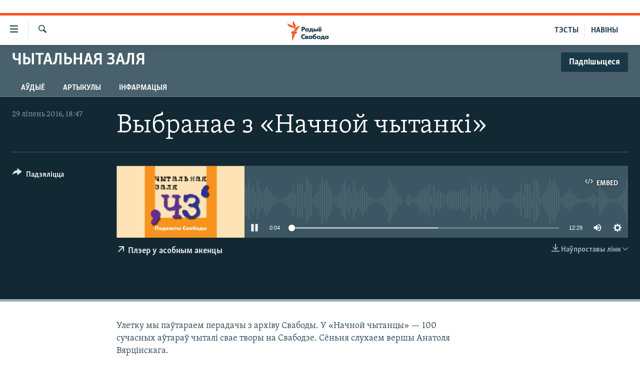

--- FILE ---
content_type: text/html; charset=utf-8
request_url: https://www.svaboda.org/a/27881985.html
body_size: 12435
content:

<!DOCTYPE html>
<html lang="be" dir="ltr" class="no-js">
<head>
<link href="/Content/responsive/RFE/be-BY/RFE-be-BY.css?&amp;av=0.0.0.0&amp;cb=370" rel="stylesheet"/>
<script src="https://tags.svaboda.org/rferl-pangea/prod/utag.sync.js"></script> <script type='text/javascript' src='https://www.youtube.com/iframe_api' async></script>
<link rel="manifest" href="/manifest.json">
<script type="text/javascript">
//a general 'js' detection, must be on top level in <head>, due to CSS performance
document.documentElement.className = "js";
var cacheBuster = "370";
var appBaseUrl = "/";
var imgEnhancerBreakpoints = [0, 144, 256, 408, 650, 1023, 1597];
var isLoggingEnabled = false;
var isPreviewPage = false;
var isLivePreviewPage = false;
if (!isPreviewPage) {
window.RFE = window.RFE || {};
window.RFE.cacheEnabledByParam = window.location.href.indexOf('nocache=1') === -1;
const url = new URL(window.location.href);
const params = new URLSearchParams(url.search);
// Remove the 'nocache' parameter
params.delete('nocache');
// Update the URL without the 'nocache' parameter
url.search = params.toString();
window.history.replaceState(null, '', url.toString());
} else {
window.addEventListener('load', function() {
const links = window.document.links;
for (let i = 0; i < links.length; i++) {
links[i].href = '#';
links[i].target = '_self';
}
})
}
var pwaEnabled = false;
var swCacheDisabled;
</script>
<meta charset="utf-8" />
<title>Выбранае з &#171;Начной чытанкі&#187;</title>
<meta name="description" content="Улетку мы паўтараем перадачы з архіву Свабоды. У &#171;Начной чытанцы&#187; — 100 сучасных аўтараў чыталі свае творы на Свабодзе. Сёньня слухаем вершы Анатоля Вярцінскага. " />
<meta name="keywords" content="Чытальная заля, " />
<meta name="viewport" content="width=device-width, initial-scale=1.0" />
<meta http-equiv="X-UA-Compatible" content="IE=edge" />
<meta name="robots" content="max-image-preview:large"><meta name="google-site-verification" content="5Mz_Kk58TB70UjzJ7dT4vgK_WYtXvz14arGonoSIVtw" />
<meta name="yandex-verification" content="831c33864193ff5b" />
<link href="https://www.svaboda.org/a/27881974.html" rel="canonical" />
<meta name="apple-mobile-web-app-title" content="Радыё Свабода" />
<meta name="apple-mobile-web-app-status-bar-style" content="black" />
<meta name="apple-itunes-app" content="app-id=1528138495, app-argument=//27881985.ltr" />
<meta content="Выбранае з «Начной чытанкі»" property="og:title" />
<meta content="Улетку мы паўтараем перадачы з архіву Свабоды. У «Начной чытанцы» — 100 сучасных аўтараў чыталі свае творы на Свабодзе. Сёньня слухаем вершы Анатоля Вярцінскага. " property="og:description" />
<meta content="article" property="og:type" />
<meta content="https://www.svaboda.org/a/27881985.html" property="og:url" />
<meta content="Радыё Свабода" property="og:site_name" />
<meta content="https://www.facebook.com/svaboda.org" property="article:publisher" />
<meta content="https://gdb.rferl.org/f2c18d17-d1d4-4e1d-8bd2-4afa912da8f2_w1200_h630.png" property="og:image" />
<meta content="1200" property="og:image:width" />
<meta content="630" property="og:image:height" />
<meta content="639500409416371" property="fb:app_id" />
<meta content="player" name="twitter:card" />
<meta content="@svaboda" name="twitter:site" />
<meta content="https://www.svaboda.org/embed/player/article/27881985.html" name="twitter:player" />
<meta content="435" name="twitter:player:width" />
<meta content="314" name="twitter:player:height" />
<meta content="https://rfe-audio.rferl.org/br/2016/07/29/20160729-154730-br065-program.mp3" name="twitter:player:stream" />
<meta content="audio/mp3; codecs=&quot;mp3&quot;" name="twitter:player:stream:content_type" />
<meta content="Выбранае з «Начной чытанкі»" name="twitter:title" />
<meta content="Улетку мы паўтараем перадачы з архіву Свабоды. У «Начной чытанцы» — 100 сучасных аўтараў чыталі свае творы на Свабодзе. Сёньня слухаем вершы Анатоля Вярцінскага. " name="twitter:description" />
<link rel="amphtml" href="https://www.svaboda.org/amp/27881985.html" />
<script src="/Scripts/responsive/infographics.b?v=dVbZ-Cza7s4UoO3BqYSZdbxQZVF4BOLP5EfYDs4kqEo1&amp;av=0.0.0.0&amp;cb=370"></script>
<script src="/Scripts/responsive/loader.b?v=Q26XNwrL6vJYKjqFQRDnx01Lk2pi1mRsuLEaVKMsvpA1&amp;av=0.0.0.0&amp;cb=370"></script>
<link rel="icon" type="image/svg+xml" href="/Content/responsive/RFE/img/webApp/favicon.svg" />
<link rel="alternate icon" href="/Content/responsive/RFE/img/webApp/favicon.ico" />
<link rel="mask-icon" color="#ea6903" href="/Content/responsive/RFE/img/webApp/favicon_safari.svg" />
<link rel="apple-touch-icon" sizes="152x152" href="/Content/responsive/RFE/img/webApp/ico-152x152.png" />
<link rel="apple-touch-icon" sizes="144x144" href="/Content/responsive/RFE/img/webApp/ico-144x144.png" />
<link rel="apple-touch-icon" sizes="114x114" href="/Content/responsive/RFE/img/webApp/ico-114x114.png" />
<link rel="apple-touch-icon" sizes="72x72" href="/Content/responsive/RFE/img/webApp/ico-72x72.png" />
<link rel="apple-touch-icon-precomposed" href="/Content/responsive/RFE/img/webApp/ico-57x57.png" />
<link rel="icon" sizes="192x192" href="/Content/responsive/RFE/img/webApp/ico-192x192.png" />
<link rel="icon" sizes="128x128" href="/Content/responsive/RFE/img/webApp/ico-128x128.png" />
<meta name="msapplication-TileColor" content="#ffffff" />
<meta name="msapplication-TileImage" content="/Content/responsive/RFE/img/webApp/ico-144x144.png" />
<link rel="preload" href="/Content/responsive/fonts/Skolar-Lt_LatnCyrl_v2.4.woff" type="font/woff" as="font" crossorigin="anonymous" />
<link rel="alternate" type="application/rss+xml" title="RFE/RL - Top Stories [RSS]" href="/api/" />
<link rel="sitemap" type="application/rss+xml" href="/sitemap.xml" />
</head>
<body class=" nav-no-loaded cc_theme pg-media js-category-to-nav pg-prog nojs-images ">
<script type="text/javascript" >
var analyticsData = {url:"https://www.svaboda.org/a/27881985.html",property_id:"423",article_uid:"27881985",page_title:"Выбранае з «Начной чытанкі»",page_type:"scheduleraudio",content_type:"audio",subcontent_type:"scheduleraudio",last_modified:"2016-07-29 15:47:30Z",pub_datetime:"2016-07-29 15:47:30Z",pub_year:"2016",pub_month:"07",pub_day:"29",pub_hour:"15",pub_weekday:"Friday",section:"чытальная заля",english_section:"readingroom",byline:"",categories:"readingroom",domain:"www.svaboda.org",language:"Belarusian",language_service:"RFERL Belarusian",platform:"web",copied:"no",copied_article:"",copied_title:"",runs_js:"Yes",cms_release:"8.44.0.0.370",enviro_type:"prod",slug:"",entity:"RFE",short_language_service:"BEL",platform_short:"W",page_name:"Выбранае з «Начной чытанкі»"};
</script>
<noscript><iframe src="https://www.googletagmanager.com/ns.html?id=GTM-WXZBPZ" height="0" width="0" style="display:none;visibility:hidden"></iframe></noscript><script type="text/javascript" data-cookiecategory="analytics">
var gtmEventObject = Object.assign({}, analyticsData, {event: 'page_meta_ready'});window.dataLayer = window.dataLayer || [];window.dataLayer.push(gtmEventObject);
if (top.location === self.location) { //if not inside of an IFrame
var renderGtm = "true";
if (renderGtm === "true") {
(function(w,d,s,l,i){w[l]=w[l]||[];w[l].push({'gtm.start':new Date().getTime(),event:'gtm.js'});var f=d.getElementsByTagName(s)[0],j=d.createElement(s),dl=l!='dataLayer'?'&l='+l:'';j.async=true;j.src='//www.googletagmanager.com/gtm.js?id='+i+dl;f.parentNode.insertBefore(j,f);})(window,document,'script','dataLayer','GTM-WXZBPZ');
}
}
</script>
<!--Analytics tag js version start-->
<script type="text/javascript" data-cookiecategory="analytics">
var utag_data = Object.assign({}, analyticsData, {});
if(typeof(TealiumTagFrom)==='function' && typeof(TealiumTagSearchKeyword)==='function') {
var utag_from=TealiumTagFrom();var utag_searchKeyword=TealiumTagSearchKeyword();
if(utag_searchKeyword!=null && utag_searchKeyword!=='' && utag_data["search_keyword"]==null) utag_data["search_keyword"]=utag_searchKeyword;if(utag_from!=null && utag_from!=='') utag_data["from"]=TealiumTagFrom();}
if(window.top!== window.self&&utag_data.page_type==="snippet"){utag_data.page_type = 'iframe';}
try{if(window.top!==window.self&&window.self.location.hostname===window.top.location.hostname){utag_data.platform = 'self-embed';utag_data.platform_short = 'se';}}catch(e){if(window.top!==window.self&&window.self.location.search.includes("platformType=self-embed")){utag_data.platform = 'cross-promo';utag_data.platform_short = 'cp';}}
(function(a,b,c,d){ a="https://tags.svaboda.org/rferl-pangea/prod/utag.js"; b=document;c="script";d=b.createElement(c);d.src=a;d.type="text/java"+c;d.async=true; a=b.getElementsByTagName(c)[0];a.parentNode.insertBefore(d,a); })();
</script>
<!--Analytics tag js version end-->
<!-- Analytics tag management NoScript -->
<noscript>
<img style="position: absolute; border: none;" src="https://ssc.svaboda.org/b/ss/bbgprod,bbgentityrferl/1/G.4--NS/997628222?pageName=rfe%3abel%3aw%3ascheduleraudio%3a%d0%92%d1%8b%d0%b1%d1%80%d0%b0%d0%bd%d0%b0%d0%b5%20%d0%b7%20%c2%ab%d0%9d%d0%b0%d1%87%d0%bd%d0%be%d0%b9%20%d1%87%d1%8b%d1%82%d0%b0%d0%bd%d0%ba%d1%96%c2%bb&amp;c6=%d0%92%d1%8b%d0%b1%d1%80%d0%b0%d0%bd%d0%b0%d0%b5%20%d0%b7%20%c2%ab%d0%9d%d0%b0%d1%87%d0%bd%d0%be%d0%b9%20%d1%87%d1%8b%d1%82%d0%b0%d0%bd%d0%ba%d1%96%c2%bb&amp;v36=8.44.0.0.370&amp;v6=D=c6&amp;g=https%3a%2f%2fwww.svaboda.org%2fa%2f27881985.html&amp;c1=D=g&amp;v1=D=g&amp;events=event1&amp;c16=rferl%20belarusian&amp;v16=D=c16&amp;c5=readingroom&amp;v5=D=c5&amp;ch=%d0%a7%d1%8b%d1%82%d0%b0%d0%bb%d1%8c%d0%bd%d0%b0%d1%8f%20%d0%b7%d0%b0%d0%bb%d1%8f&amp;c15=belarusian&amp;v15=D=c15&amp;c4=audio&amp;v4=D=c4&amp;c14=27881985&amp;v14=D=c14&amp;v20=no&amp;c17=web&amp;v17=D=c17&amp;mcorgid=518abc7455e462b97f000101%40adobeorg&amp;server=www.svaboda.org&amp;pageType=D=c4&amp;ns=bbg&amp;v29=D=server&amp;v25=rfe&amp;v30=423&amp;v105=D=User-Agent " alt="analytics" width="1" height="1" /></noscript>
<!-- End of Analytics tag management NoScript -->
<div class="google-translate-container">
<div id="google_translate_element" data-page-language="be" data-included-languages="ru,be"></div>
</div>
<!--*** Accessibility links - For ScreenReaders only ***-->
<section>
<div class="sr-only">
<h2>Лінкі ўнівэрсальнага доступу</h2>
<ul>
<li><a href="#content" data-disable-smooth-scroll="1">Перайсьці да галоўнага зьместу</a></li>
<li><a href="#navigation" data-disable-smooth-scroll="1">Перайсьці да галоўнай навігацыі</a></li>
<li><a href="#txtHeaderSearch" data-disable-smooth-scroll="1">Перайсьці да пошуку</a></li>
</ul>
</div>
</section>
<div dir="ltr">
<div id="page">
<aside>
<div class="ctc-message pos-fix">
<div class="ctc-message__inner">Спасылка скапіявалася</div>
</div>
</aside>
<div class="hdr-20 hdr-20--big">
<div class="hdr-20__inner">
<div class="hdr-20__max pos-rel">
<div class="hdr-20__side hdr-20__side--primary d-flex">
<label data-for="main-menu-ctrl" data-switcher-trigger="true" data-switch-target="main-menu-ctrl" class="burger hdr-trigger pos-rel trans-trigger" data-trans-evt="click" data-trans-id="menu">
<span class="ico ico-close hdr-trigger__ico hdr-trigger__ico--close burger__ico burger__ico--close"></span>
<span class="ico ico-menu hdr-trigger__ico hdr-trigger__ico--open burger__ico burger__ico--open"></span>
</label>
<div class="menu-pnl pos-fix trans-target" data-switch-target="main-menu-ctrl" data-trans-id="menu">
<div class="menu-pnl__inner">
<nav class="main-nav menu-pnl__item menu-pnl__item--first">
<ul class="main-nav__list accordeon" data-analytics-tales="false" data-promo-name="link" data-location-name="nav,secnav">
<li class="main-nav__item accordeon__item" data-switch-target="menu-item-612">
<label class="main-nav__item-name main-nav__item-name--label accordeon__control-label" data-switcher-trigger="true" data-for="menu-item-612">
Навіны
<span class="ico ico-chevron-down main-nav__chev"></span>
</label>
<div class="main-nav__sub-list">
<a class="main-nav__item-name main-nav__item-name--link main-nav__item-name--sub" href="/naviny" title="Усе навіны" data-item-name="all-news" >Усе навіны</a>
<a class="main-nav__item-name main-nav__item-name--link main-nav__item-name--sub" href="/video-photo" title="Відэа і фота" data-item-name="videa" >Відэа і фота</a>
<a class="main-nav__item-name main-nav__item-name--link main-nav__item-name--sub" href="/people" title="Людзі" data-item-name="Society" >Людзі</a>
<a class="main-nav__item-name main-nav__item-name--link main-nav__item-name--sub" href="/politics" title="Палітыка" data-item-name="Politics" >Палітыка</a>
<a class="main-nav__item-name main-nav__item-name--link main-nav__item-name--sub" href="/economy" title="Эканоміка" data-item-name="Economics" >Эканоміка</a>
<a class="main-nav__item-name main-nav__item-name--link main-nav__item-name--sub" href="/russian-aggression-against-ukraine" title="Вайна" data-item-name="ahresija-raseji" >Вайна</a>
<a class="main-nav__item-name main-nav__item-name--link main-nav__item-name--sub" href="/belarusians-at-war" title="Беларусы на вайне" data-item-name="belarusy-na-vajnie" >Беларусы на вайне</a>
<a class="main-nav__item-name main-nav__item-name--link main-nav__item-name--sub" href="/political-prisoners" title="Палітвязьні" data-item-name="palitviazni" >Палітвязьні</a>
<a class="main-nav__item-name main-nav__item-name--link main-nav__item-name--sub" href="/culture" title="Культура" data-item-name="Culture" >Культура</a>
<a class="main-nav__item-name main-nav__item-name--link main-nav__item-name--sub" href="/calendar" title="Каляндар" data-item-name="uzo-sionnia" >Каляндар</a>
</div>
</li>
<li class="main-nav__item accordeon__item" data-switch-target="menu-item-3364">
<label class="main-nav__item-name main-nav__item-name--label accordeon__control-label" data-switcher-trigger="true" data-for="menu-item-3364">
Толькі на свабодзе
<span class="ico ico-chevron-down main-nav__chev"></span>
</label>
<div class="main-nav__sub-list">
<a class="main-nav__item-name main-nav__item-name--link main-nav__item-name--sub" href="/testy" title="Тэсты" data-item-name="Quizzes" >Тэсты</a>
<a class="main-nav__item-name main-nav__item-name--link main-nav__item-name--sub" href="/opinion" title="Блогі" data-item-name="blog" >Блогі</a>
<a class="main-nav__item-name main-nav__item-name--link main-nav__item-name--sub" href="/history-on-liberty" title="ГІСТОРЫЯ НА СВАБОДЗЕ" data-item-name="history-on-liberty" >ГІСТОРЫЯ НА СВАБОДЗЕ</a>
<a class="main-nav__item-name main-nav__item-name--link main-nav__item-name--sub" href="https://www.svaboda.org/padkasty" title="падкасты" data-item-name="podcasts" >падкасты</a>
<a class="main-nav__item-name main-nav__item-name--link main-nav__item-name--sub" href="/library" title="Кнігі" data-item-name="books" >Кнігі</a>
<a class="main-nav__item-name main-nav__item-name--link main-nav__item-name--sub" href="https://www.svaboda.org/a/32183339.html" title="Аўдыёкнігі" >Аўдыёкнігі</a>
<a class="main-nav__item-name main-nav__item-name--link main-nav__item-name--sub" href="https://www.youtube.com/channel/UCQtg_BBCxa_iGaddhQ7_jyg" title="PREMIUM" >PREMIUM</a>
<a class="main-nav__item-name main-nav__item-name--link main-nav__item-name--sub" href="/Belarusian-language" title="МОВА" data-item-name="mova" >МОВА</a>
<a class="main-nav__item-name main-nav__item-name--link main-nav__item-name--sub" href="/z/622" title="НА ХВАЛЯХ СВАБОДЫ" data-item-name="_60thanniversary" >НА ХВАЛЯХ СВАБОДЫ</a>
</div>
</li>
<li class="main-nav__item accordeon__item" data-switch-target="menu-item-3365">
<label class="main-nav__item-name main-nav__item-name--label accordeon__control-label" data-switcher-trigger="true" data-for="menu-item-3365">
Сувязь
<span class="ico ico-chevron-down main-nav__chev"></span>
</label>
<div class="main-nav__sub-list">
<a class="main-nav__item-name main-nav__item-name--link main-nav__item-name--sub" href="/circumvent-censorship" title="Абысьці блякаваньне" data-item-name="how-to-circumvent-censorship" >Абысьці блякаваньне</a>
<a class="main-nav__item-name main-nav__item-name--link main-nav__item-name--sub" href="/suviaz-z-redakcyjaj" title="Падзяліцца інфармацыяй" data-item-name="Contact us safely" >Падзяліцца інфармацыяй</a>
</div>
</li>
<li class="main-nav__item accordeon__item" data-switch-target="menu-item-1453">
<label class="main-nav__item-name main-nav__item-name--label accordeon__control-label" data-switcher-trigger="true" data-for="menu-item-1453">
ПАДПІСАЦЦА
<span class="ico ico-chevron-down main-nav__chev"></span>
</label>
<div class="main-nav__sub-list">
<a class="main-nav__item-name main-nav__item-name--link main-nav__item-name--sub" href="/rss.html?tab=Rss" title="RSS" >RSS</a>
<a class="main-nav__item-name main-nav__item-name--link main-nav__item-name--sub" href="https://www.svaboda.org/padkasty" title="падкасты" >падкасты</a>
<a class="main-nav__item-name main-nav__item-name--link main-nav__item-name--sub" href="http://facebook.com/svaboda.org" title="facebook" target="_blank" rel="noopener">facebook</a>
<a class="main-nav__item-name main-nav__item-name--link main-nav__item-name--sub" href="http://twitter.com/svaboda" title="twitter" target="_blank" rel="noopener">twitter</a>
</div>
</li>
</ul>
</nav>
<div class="menu-pnl__item menu-pnl__item--social">
<h5 class="menu-pnl__sub-head">Сачыце за абнаўленьнямі</h5>
<a href="https://www.facebook.com/svaboda.org" title="Мы на Фэйсбуку" data-analytics-text="follow_on_facebook" class="btn btn--rounded btn--social-inverted menu-pnl__btn js-social-btn btn-facebook" target="_blank" rel="noopener">
<span class="ico ico-facebook-alt ico--rounded"></span>
</a>
<a href="https://twitter.com/svaboda" title="Мы на Твітэры" data-analytics-text="follow_on_twitter" class="btn btn--rounded btn--social-inverted menu-pnl__btn js-social-btn btn-twitter" target="_blank" rel="noopener">
<span class="ico ico-twitter ico--rounded"></span>
</a>
<a href="https://www.youtube.com/channel/UC5rVi7GRsGLGNK2T2JzwoFA?sub_confirmation=1" title="Мы на Youtube" data-analytics-text="follow_on_youtube" class="btn btn--rounded btn--social-inverted menu-pnl__btn js-social-btn btn-youtube" target="_blank" rel="noopener">
<span class="ico ico-youtube ico--rounded"></span>
</a>
<a href="https://soundcloud.com/svaboda" title="Мы на SoundCloud" data-analytics-text="follow_on_soundcloud" class="btn btn--rounded btn--social-inverted menu-pnl__btn js-social-btn btn-soundcloud" target="_blank" rel="noopener">
<span class="ico ico-soundcloud ico--rounded"></span>
</a>
<a href="https://www.instagram.com/radiosvaboda/" title="Мы на Instagram" data-analytics-text="follow_on_instagram" class="btn btn--rounded btn--social-inverted menu-pnl__btn js-social-btn btn-instagram" target="_blank" rel="noopener">
<span class="ico ico-instagram ico--rounded"></span>
</a>
<a href="https://t.me/radiosvaboda" title="Мы на Telegram" data-analytics-text="follow_on_telegram" class="btn btn--rounded btn--social-inverted menu-pnl__btn js-social-btn btn-telegram" target="_blank" rel="noopener">
<span class="ico ico-telegram ico--rounded"></span>
</a>
</div>
<div class="menu-pnl__item">
<a href="/navigation/allsites" class="menu-pnl__item-link">
<span class="ico ico-languages "></span>
Усе сайты РС/РСЭ
</a>
</div>
</div>
</div>
<label data-for="top-search-ctrl" data-switcher-trigger="true" data-switch-target="top-search-ctrl" class="top-srch-trigger hdr-trigger">
<span class="ico ico-close hdr-trigger__ico hdr-trigger__ico--close top-srch-trigger__ico top-srch-trigger__ico--close"></span>
<span class="ico ico-search hdr-trigger__ico hdr-trigger__ico--open top-srch-trigger__ico top-srch-trigger__ico--open"></span>
</label>
<div class="srch-top srch-top--in-header" data-switch-target="top-search-ctrl">
<div class="container">
<form action="/s" class="srch-top__form srch-top__form--in-header" id="form-topSearchHeader" method="get" role="search"><label for="txtHeaderSearch" class="sr-only">Шукаць</label>
<input type="text" id="txtHeaderSearch" name="k" placeholder="шукаць тэкст..." accesskey="s" value="" class="srch-top__input analyticstag-event" onkeydown="if (event.keyCode === 13) { FireAnalyticsTagEventOnSearch('search', $dom.get('#txtHeaderSearch')[0].value) }" />
<button title="Шукаць" type="submit" class="btn btn--top-srch analyticstag-event" onclick="FireAnalyticsTagEventOnSearch('search', $dom.get('#txtHeaderSearch')[0].value) ">
<span class="ico ico-search"></span>
</button></form>
</div>
</div>
<a href="/" class="main-logo-link">
<img src="/Content/responsive/RFE/be-BY/img/logo-compact.svg" class="main-logo main-logo--comp" alt="site logo">
<img src="/Content/responsive/RFE/be-BY/img/logo.svg" class="main-logo main-logo--big" alt="site logo">
</a>
</div>
<div class="hdr-20__side hdr-20__side--secondary d-flex">
<a href="/z/16621" title="НАВІНЫ" class="hdr-20__secondary-item hdr-20__secondary-item--lang" data-item-name="satellite">
НАВІНЫ
</a>
<a href="https://www.svaboda.org/testy" title="ТЭСТЫ" class="hdr-20__secondary-item hdr-20__secondary-item--lang" data-item-name="satellite">
ТЭСТЫ
</a>
<a href="/s" title="Шукаць" class="hdr-20__secondary-item hdr-20__secondary-item--search" data-item-name="search">
<span class="ico ico-search hdr-20__secondary-icon hdr-20__secondary-icon--search"></span>
</a>
<div class="srch-bottom">
<form action="/s" class="srch-bottom__form d-flex" id="form-bottomSearch" method="get" role="search"><label for="txtSearch" class="sr-only">Шукаць</label>
<input type="search" id="txtSearch" name="k" placeholder="шукаць тэкст..." accesskey="s" value="" class="srch-bottom__input analyticstag-event" onkeydown="if (event.keyCode === 13) { FireAnalyticsTagEventOnSearch('search', $dom.get('#txtSearch')[0].value) }" />
<button title="Шукаць" type="submit" class="btn btn--bottom-srch analyticstag-event" onclick="FireAnalyticsTagEventOnSearch('search', $dom.get('#txtSearch')[0].value) ">
<span class="ico ico-search"></span>
</button></form>
</div>
</div>
<img src="/Content/responsive/RFE/be-BY/img/logo-print.gif" class="logo-print" alt="site logo">
<img src="/Content/responsive/RFE/be-BY/img/logo-print_color.png" class="logo-print logo-print--color" alt="site logo">
</div>
</div>
</div>
<script>
if (document.body.className.indexOf('pg-home') > -1) {
var nav2In = document.querySelector('.hdr-20__inner');
var nav2Sec = document.querySelector('.hdr-20__side--secondary');
var secStyle = window.getComputedStyle(nav2Sec);
if (nav2In && window.pageYOffset < 150 && secStyle['position'] !== 'fixed') {
nav2In.classList.add('hdr-20__inner--big')
}
}
</script>
<div class="c-hlights c-hlights--breaking c-hlights--no-item" data-hlight-display="mobile,desktop">
<div class="c-hlights__wrap container p-0">
<div class="c-hlights__nav">
<a role="button" href="#" title="Папярэдняя старонка">
<span class="ico ico-chevron-backward m-0"></span>
<span class="sr-only">Папярэдняя старонка</span>
</a>
<a role="button" href="#" title="Наступная старонка">
<span class="ico ico-chevron-forward m-0"></span>
<span class="sr-only">Наступная старонка</span>
</a>
</div>
<span class="c-hlights__label">
<span class="">Гарачыя навіны!</span>
<span class="switcher-trigger">
<label data-for="more-less-1" data-switcher-trigger="true" class="switcher-trigger__label switcher-trigger__label--more p-b-0" title="Паказаць яшчэ">
<span class="ico ico-chevron-down"></span>
</label>
<label data-for="more-less-1" data-switcher-trigger="true" class="switcher-trigger__label switcher-trigger__label--less p-b-0" title="Паказаць менш">
<span class="ico ico-chevron-up"></span>
</label>
</span>
</span>
<ul class="c-hlights__items switcher-target" data-switch-target="more-less-1">
</ul>
</div>
</div> <div id="content">
<div class="prog-hdr">
<div class="container">
<a href="/z/625" class="prog-hdr__link">
<h1 class="title pg-title title--program">Чытальная заля</h1>
</a>
<div class="podcast-sub podcast-sub--prog-hdr">
<div class="podcast-sub__btn-outer">
<a class="btn podcast-sub__sub-btn" href="/podcast/sublink/625" rel="noopener" target="_blank" title="Падпішыцеся">
<span class="btn__text">
Падпішыцеся
</span>
</a>
</div>
<div class="podcast-sub__overlay">
<div class="podcast-sub__modal-outer d-flex">
<div class="podcast-sub__modal">
<div class="podcast-sub__modal-top">
<div class="img-wrap podcast-sub__modal-top-img-w">
<div class="thumb thumb1_1">
<img data-src="https://gdb.rferl.org/d873330d-b095-49b3-85da-9a8f22ba9a83_w50_r5.png" alt="Чытальная заля" />
</div>
</div>
<div class="podcast-sub__modal-top-ico">
<span class="ico ico-close"></span>
</div>
<h3 class="title podcast-sub__modal-title">Падпішыцеся</h3>
</div>
<a class="podcast-sub__modal-link podcast-sub__modal-link--rss" href="/podcast/?zoneId=625" target="_blank" rel="noopener">
<span class="ico ico-podcast"></span>
Падпішыся
</a>
</div>
</div>
</div>
</div>
</div>
<div class="nav-tabs nav-tabs--level-1 nav-tabs--prog-hdr nav-tabs--full">
<div class="container">
<div class="row">
<div class="nav-tabs__inner swipe-slide">
<ul class="nav-tabs__list swipe-slide__inner" role="tablist">
<li class="nav-tabs__item nav-tabs__item--prog-hdr nav-tabs__item--full">
<a href="/z/625">Аўдыё</a> </li>
<li class="nav-tabs__item nav-tabs__item--prog-hdr nav-tabs__item--full">
<a href="/z/625/articles">Артыкулы</a> </li>
<li class="nav-tabs__item nav-tabs__item--prog-hdr nav-tabs__item--full">
<a href="/z/625/about">Інфармацыя</a> </li>
</ul>
</div>
</div>
</div>
</div>
</div>
<div class="media-container">
<div class="container">
<div class="hdr-container">
<div class="row">
<div class="col-title col-xs-12 col-md-10 col-lg-10 pull-right"> <h1 class="">
Выбранае з &#171;Начной чытанкі&#187;
</h1>
</div><div class="col-publishing-details col-xs-12 col-md-2 pull-left"> <div class="publishing-details ">
<div class="published">
<span class="date" >
<time pubdate="pubdate" datetime="2016-07-29T18:47:30+03:00">
29 ліпень 2016, 18:47
</time>
</span>
</div>
</div>
</div><div class="col-lg-12 separator"> <div class="separator">
<hr class="title-line" />
</div>
</div><div class="col-multimedia col-xs-12 col-md-10 pull-right"> <div class="media-pholder media-pholder--audio ">
<div class="c-sticky-container" data-poster="https://gdb.rferl.org/f2c18d17-d1d4-4e1d-8bd2-4afa912da8f2_w250_r1.png">
<div class="c-sticky-element" data-sp_api="pangea-video" data-persistent data-persistent-browse-out >
<div class="c-mmp c-mmp--enabled c-mmp--loading c-mmp--audio c-mmp--detail c-mmp--has-poster c-sticky-element__swipe-el"
data-player_id="" data-title="Выбранае з &#171;Начной чытанкі&#187;" data-hide-title="False"
data-breakpoint_s="320" data-breakpoint_m="640" data-breakpoint_l="992"
data-hlsjs-src="/Scripts/responsive/hls.b"
data-bypass-dash-for-vod="true"
data-bypass-dash-for-live-video="true"
data-bypass-dash-for-live-audio="true"
id="player27881985">
<div class="c-mmp__poster js-poster">
<img src="https://gdb.rferl.org/f2c18d17-d1d4-4e1d-8bd2-4afa912da8f2_w250_r1.png" alt="Выбранае з &#171;Начной чытанкі&#187;" title="Выбранае з &#171;Начной чытанкі&#187;" class="c-mmp__poster-image-h" />
</div>
<a class="c-mmp__fallback-link" href="https://rfe-audio.rferl.org/br/2016/07/29/20160729-154730-br065-program.mp3">
<span class="c-mmp__fallback-link-icon">
<span class="ico ico-audio"></span>
</span>
</a>
<div class="c-spinner">
<img src="/Content/responsive/img/player-spinner.png" alt="пачакайце" title="пачакайце" />
</div>
<div class="c-mmp__player">
<audio src="https://rfe-audio.rferl.org/br/2016/07/29/20160729-154730-br065-program.mp3" data-fallbacksrc="" data-fallbacktype="" data-type="audio/mp3" data-info="64 kbps" data-sources="[{&quot;AmpSrc&quot;:&quot;https://rfe-audio.rferl.org/br/2016/07/29/20160729-154730-br065-program_hq.mp3&quot;,&quot;Src&quot;:&quot;https://rfe-audio.rferl.org/br/2016/07/29/20160729-154730-br065-program_hq.mp3&quot;,&quot;Type&quot;:&quot;audio/mp3&quot;,&quot;DataInfo&quot;:&quot;128 kbps&quot;,&quot;Url&quot;:null,&quot;BlockAutoTo&quot;:null,&quot;BlockAutoFrom&quot;:null}]" data-pub_datetime="2016-07-30 11:47:30Z" data-lt-on-play="0" data-lt-url="" data-autoplay data-preload webkit-playsinline="webkit-playsinline" playsinline="playsinline" style="width:100%;height:140px" title="Выбранае з «Начной чытанкі»">
</audio>
</div>
<div class="c-mmp__overlay c-mmp__overlay--title c-mmp__overlay--partial c-mmp__overlay--disabled c-mmp__overlay--slide-from-top js-c-mmp__title-overlay">
<span class="c-mmp__overlay-actions c-mmp__overlay-actions-top js-overlay-actions">
<span class="c-mmp__overlay-actions-link c-mmp__overlay-actions-link--embed js-btn-embed-overlay" title="Embed">
<span class="c-mmp__overlay-actions-link-ico ico ico-embed-code"></span>
<span class="c-mmp__overlay-actions-link-text">Embed</span>
</span>
<span class="c-mmp__overlay-actions-link c-mmp__overlay-actions-link--close-sticky c-sticky-element__close-el" title="close">
<span class="c-mmp__overlay-actions-link-ico ico ico-close"></span>
</span>
</span>
<div class="c-mmp__overlay-title js-overlay-title">
<h5 class="c-mmp__overlay-media-title">
<a class="js-media-title-link" href="/a/27881985.html" target="_blank" rel="noopener" title="Выбранае з &#171;Начной чытанкі&#187;">Выбранае з &#171;Начной чытанкі&#187;</a>
</h5>
</div>
</div>
<div class="c-mmp__overlay c-mmp__overlay--sharing c-mmp__overlay--disabled c-mmp__overlay--slide-from-bottom js-c-mmp__sharing-overlay">
<span class="c-mmp__overlay-actions">
<span class="c-mmp__overlay-actions-link c-mmp__overlay-actions-link--embed js-btn-embed-overlay" title="Embed">
<span class="c-mmp__overlay-actions-link-ico ico ico-embed-code"></span>
<span class="c-mmp__overlay-actions-link-text">Embed</span>
</span>
<span class="c-mmp__overlay-actions-link c-mmp__overlay-actions-link--close js-btn-close-overlay" title="close">
<span class="c-mmp__overlay-actions-link-ico ico ico-close"></span>
</span>
</span>
<div class="c-mmp__overlay-tabs">
<div class="c-mmp__overlay-tab c-mmp__overlay-tab--disabled c-mmp__overlay-tab--slide-backward js-tab-embed-overlay" data-trigger="js-btn-embed-overlay" data-embed-source="//www.svaboda.org/embed/player/0/27881985.html?type=audio" role="form">
<div class="c-mmp__overlay-body c-mmp__overlay-body--centered-vertical">
<div class="column">
<div class="c-mmp__status-msg ta-c js-message-embed-code-copied" role="tooltip">
The code has been copied to your clipboard.
</div>
<div class="c-mmp__form-group ta-c">
<input type="text" name="embed_code" class="c-mmp__input-text js-embed-code" dir="ltr" value="" readonly />
<span class="c-mmp__input-btn js-btn-copy-embed-code" title="Copy to clipboard"><span class="ico ico-content-copy"></span></span>
</div>
</div>
</div>
</div>
<div class="c-mmp__overlay-tab c-mmp__overlay-tab--disabled c-mmp__overlay-tab--slide-forward js-tab-sharing-overlay" data-trigger="js-btn-sharing-overlay" role="form">
<div class="c-mmp__overlay-body c-mmp__overlay-body--centered-vertical">
<div class="column">
<div class="c-mmp__status-msg ta-c js-message-share-url-copied" role="tooltip">
The URL has been copied to your clipboard
</div>
<div class="not-apply-to-sticky audio-fl-bwd">
<aside class="player-content-share share share--mmp" role="complementary"
data-share-url="https://www.svaboda.org/a/27881985.html" data-share-title="Выбранае з &#171;Начной чытанкі&#187;" data-share-text="">
<ul class="share__list">
<li class="share__item">
<a href="https://facebook.com/sharer.php?u=https%3a%2f%2fwww.svaboda.org%2fa%2f27881985.html"
data-analytics-text="share_on_facebook"
title="Facebook" target="_blank"
class="btn bg-transparent js-social-btn">
<span class="ico ico-facebook fs_xl "></span>
</a>
</li>
<li class="share__item">
<a href="https://twitter.com/share?url=https%3a%2f%2fwww.svaboda.org%2fa%2f27881985.html&amp;text=%d0%92%d1%8b%d0%b1%d1%80%d0%b0%d0%bd%d0%b0%d0%b5+%d0%b7+%c2%ab%d0%9d%d0%b0%d1%87%d0%bd%d0%be%d0%b9+%d1%87%d1%8b%d1%82%d0%b0%d0%bd%d0%ba%d1%96%c2%bb"
data-analytics-text="share_on_twitter"
title="X (Twitter)" target="_blank"
class="btn bg-transparent js-social-btn">
<span class="ico ico-twitter fs_xl "></span>
</a>
</li>
<li class="share__item">
<a href="/a/27881985.html" title="Share this media" class="btn bg-transparent" target="_blank" rel="noopener">
<span class="ico ico-ellipsis fs_xl "></span>
</a>
</li>
</ul>
</aside>
</div>
<hr class="c-mmp__separator-line audio-fl-bwd xs-hidden s-hidden" />
<div class="c-mmp__form-group ta-c audio-fl-bwd xs-hidden s-hidden">
<input type="text" name="share_url" class="c-mmp__input-text js-share-url" value="https://www.svaboda.org/a/27881985.html" dir="ltr" readonly />
<span class="c-mmp__input-btn js-btn-copy-share-url" title="Copy to clipboard"><span class="ico ico-content-copy"></span></span>
</div>
</div>
</div>
</div>
</div>
</div>
<div class="c-mmp__overlay c-mmp__overlay--settings c-mmp__overlay--disabled c-mmp__overlay--slide-from-bottom js-c-mmp__settings-overlay">
<span class="c-mmp__overlay-actions">
<span class="c-mmp__overlay-actions-link c-mmp__overlay-actions-link--close js-btn-close-overlay" title="close">
<span class="c-mmp__overlay-actions-link-ico ico ico-close"></span>
</span>
</span>
<div class="c-mmp__overlay-body c-mmp__overlay-body--centered-vertical">
<div class="column column--scrolling js-sources"></div>
</div>
</div>
<div class="c-mmp__overlay c-mmp__overlay--disabled js-c-mmp__disabled-overlay">
<div class="c-mmp__overlay-body c-mmp__overlay-body--centered-vertical">
<div class="column">
<p class="ta-c"><span class="ico ico-clock"></span>No media source currently available</p>
</div>
</div>
</div>
<div class="c-mmp__cpanel-container js-cpanel-container">
<div class="c-mmp__cpanel c-mmp__cpanel--hidden">
<div class="c-mmp__cpanel-playback-controls">
<span class="c-mmp__cpanel-btn c-mmp__cpanel-btn--play js-btn-play" title="play">
<span class="ico ico-play m-0"></span>
</span>
<span class="c-mmp__cpanel-btn c-mmp__cpanel-btn--pause js-btn-pause" title="pause">
<span class="ico ico-pause m-0"></span>
</span>
</div>
<div class="c-mmp__cpanel-progress-controls">
<span class="c-mmp__cpanel-progress-controls-current-time js-current-time" dir="ltr">0:00</span>
<span class="c-mmp__cpanel-progress-controls-duration js-duration" dir="ltr">
0:12:29
</span>
<span class="c-mmp__indicator c-mmp__indicator--horizontal" dir="ltr">
<span class="c-mmp__indicator-lines js-progressbar">
<span class="c-mmp__indicator-line c-mmp__indicator-line--range js-playback-range" style="width:100%"></span>
<span class="c-mmp__indicator-line c-mmp__indicator-line--buffered js-playback-buffered" style="width:0%"></span>
<span class="c-mmp__indicator-line c-mmp__indicator-line--tracked js-playback-tracked" style="width:0%"></span>
<span class="c-mmp__indicator-line c-mmp__indicator-line--played js-playback-played" style="width:0%"></span>
<span class="c-mmp__indicator-line c-mmp__indicator-line--live js-playback-live"><span class="strip"></span></span>
<span class="c-mmp__indicator-btn ta-c js-progressbar-btn">
<button class="c-mmp__indicator-btn-pointer" type="button"></button>
</span>
<span class="c-mmp__badge c-mmp__badge--tracked-time c-mmp__badge--hidden js-progressbar-indicator-badge" dir="ltr" style="left:0%">
<span class="c-mmp__badge-text js-progressbar-indicator-badge-text">0:00</span>
</span>
</span>
</span>
</div>
<div class="c-mmp__cpanel-additional-controls">
<span class="c-mmp__cpanel-additional-controls-volume js-volume-controls">
<span class="c-mmp__cpanel-btn c-mmp__cpanel-btn--volume js-btn-volume" title="volume">
<span class="ico ico-volume-unmuted m-0"></span>
</span>
<span class="c-mmp__indicator c-mmp__indicator--vertical js-volume-panel" dir="ltr">
<span class="c-mmp__indicator-lines js-volumebar">
<span class="c-mmp__indicator-line c-mmp__indicator-line--range js-volume-range" style="height:100%"></span>
<span class="c-mmp__indicator-line c-mmp__indicator-line--volume js-volume-level" style="height:0%"></span>
<span class="c-mmp__indicator-slider">
<span class="c-mmp__indicator-btn ta-c c-mmp__indicator-btn--hidden js-volumebar-btn">
<button class="c-mmp__indicator-btn-pointer" type="button"></button>
</span>
</span>
</span>
</span>
</span>
<div class="c-mmp__cpanel-additional-controls-settings js-settings-controls">
<span class="c-mmp__cpanel-btn c-mmp__cpanel-btn--settings-overlay js-btn-settings-overlay" title="source switch">
<span class="ico ico-settings m-0"></span>
</span>
<span class="c-mmp__cpanel-btn c-mmp__cpanel-btn--settings-expand js-btn-settings-expand" title="source switch">
<span class="ico ico-settings m-0"></span>
</span>
<div class="c-mmp__expander c-mmp__expander--sources js-c-mmp__expander--sources">
<div class="c-mmp__expander-content js-sources"></div>
</div>
</div>
</div>
</div>
</div>
</div>
</div>
</div>
<div class="media-download">
<div class="simple-menu">
<span class="handler">
<span class="ico ico-download"></span>
<span class="label">Наўпроставы лінк</span>
<span class="ico ico-chevron-down"></span>
</span>
<div class="inner">
<ul class="subitems">
<li class="subitem">
<a href="https://rfe-audio.rferl.org/br/2016/07/29/20160729-154730-br065-program.mp3?download=1" title="64 kbps | MP3" class="handler"
onclick="FireAnalyticsTagEventOnDownload(this, 'audio', 27881985, 'Выбранае з &#171;Начной чытанкі&#187;', null, '', '2016', '07', '30')">
64 kbps | MP3
</a>
</li>
<li class="subitem">
<a href="https://rfe-audio.rferl.org/br/2016/07/29/20160729-154730-br065-program_hq.mp3?download=1" title="128 kbps | MP3" class="handler"
onclick="FireAnalyticsTagEventOnDownload(this, 'audio', 27881985, 'Выбранае з &#171;Начной чытанкі&#187;', null, '', '2016', '07', '30')">
128 kbps | MP3
</a>
</li>
</ul>
</div>
</div>
</div>
<button class="btn btn--link btn-popout-player" data-default-display="block" data-popup-url="/pp/27881985/ppt0.html" title="Плэер у асобным акенцы">
<span class="ico ico-arrow-top-right"></span>
<span class="text">Плэер у асобным акенцы</span>
</button>
</div>
</div><div class="col-xs-12 col-md-2 col-lg-2 pull-left"> <div class="links">
<p class="buttons link-content-sharing p-0 ">
<button class="btn btn--link btn-content-sharing p-t-0 " id="btnContentSharing" value="text" role="Button" type="" title="Паказаць больш варыянтаў падзяліцца">
<span class="ico ico-share ico--l"></span>
<span class="btn__text ">
Падзяліцца
</span>
</button>
</p>
<aside class="content-sharing js-content-sharing " role="complementary"
data-share-url="https://www.svaboda.org/a/27881985.html" data-share-title="Выбранае з &#171;Начной чытанкі&#187;" data-share-text="Улетку мы паўтараем перадачы з архіву Свабоды. У &#171;Начной чытанцы&#187; — 100 сучасных аўтараў чыталі свае творы на Свабодзе. Сёньня слухаем вершы Анатоля Вярцінскага. ">
<div class="content-sharing__popover">
<h6 class="content-sharing__title">Падзяліцца</h6>
<button href="#close" id="btnCloseSharing" class="btn btn--text-like content-sharing__close-btn">
<span class="ico ico-close ico--l"></span>
</button>
<ul class="content-sharing__list">
<li class="content-sharing__item">
<div class="ctc ">
<input type="text" class="ctc__input" readonly="readonly">
<a href="" js-href="https://www.svaboda.org/a/27881985.html" class="content-sharing__link ctc__button">
<span class="ico ico-copy-link ico--rounded ico--l"></span>
<span class="content-sharing__link-text">Капіяваць спасылку</span>
</a>
</div>
</li>
<li class="content-sharing__item">
<a href="https://facebook.com/sharer.php?u=https%3a%2f%2fwww.svaboda.org%2fa%2f27881985.html"
data-analytics-text="share_on_facebook"
title="Facebook" target="_blank"
class="content-sharing__link js-social-btn">
<span class="ico ico-facebook ico--rounded ico--l"></span>
<span class="content-sharing__link-text">Facebook</span>
</a>
</li>
<li class="content-sharing__item">
<a href="https://twitter.com/share?url=https%3a%2f%2fwww.svaboda.org%2fa%2f27881985.html&amp;text=%d0%92%d1%8b%d0%b1%d1%80%d0%b0%d0%bd%d0%b0%d0%b5+%d0%b7+%c2%ab%d0%9d%d0%b0%d1%87%d0%bd%d0%be%d0%b9+%d1%87%d1%8b%d1%82%d0%b0%d0%bd%d0%ba%d1%96%c2%bb"
data-analytics-text="share_on_twitter"
title="X (Twitter)" target="_blank"
class="content-sharing__link js-social-btn">
<span class="ico ico-twitter ico--rounded ico--l"></span>
<span class="content-sharing__link-text">X (Twitter)</span>
</a>
</li>
<li class="content-sharing__item">
<a href="https://telegram.me/share/url?url=https%3a%2f%2fwww.svaboda.org%2fa%2f27881985.html"
data-analytics-text="share_on_telegram"
title="Telegram" target="_blank"
class="content-sharing__link js-social-btn">
<span class="ico ico-telegram ico--rounded ico--l"></span>
<span class="content-sharing__link-text">Telegram</span>
</a>
</li>
<li class="content-sharing__item">
<a href="mailto:?body=https%3a%2f%2fwww.svaboda.org%2fa%2f27881985.html&amp;subject=Выбранае з &#171;Начной чытанкі&#187;"
title="Email"
class="content-sharing__link ">
<span class="ico ico-email ico--rounded ico--l"></span>
<span class="content-sharing__link-text">Email</span>
</a>
</li>
</ul>
</div>
</aside>
</div>
</div>
</div>
</div>
</div>
</div>
<div class="container">
<div class="body-container">
<div class="row">
<div class="col-xs-12 col-sm-12 col-md-7 col-lg-7 col-md-offset-2 col-lg-offset-2 pull-left bottom-offset content-offset">
<div class="intro" >
<p >Улетку мы паўтараем перадачы з архіву Свабоды. У &#171;Начной чытанцы&#187; — 100 сучасных аўтараў чыталі свае творы на Свабодзе. Сёньня слухаем вершы Анатоля Вярцінскага. </p>
</div>
</div>
<div class="col-xs-12 col-md-7 col-md-offset-2 pull-left"> <div class="content-offset">
<div class="media-block-wrap">
<h2 class="section-head">Аўдыё</h2>
<div class="row">
<ul>
<li class="col-xs-6 col-sm-4 col-md-4 col-lg-4">
<div class="media-block ">
<a href="/a/29882908.html" class="img-wrap img-wrap--t-spac img-wrap--size-4" title="Васіль Быкаў. &quot;Сьцяна&quot;. ч.2">
<div class="thumb thumb16_9">
<noscript class="nojs-img">
<img src="https://gdb.rferl.org/a63297f3-874b-4729-97f2-452a012a3980_w160_r1.jpg" alt="" />
</noscript>
<img data-src="https://gdb.rferl.org/a63297f3-874b-4729-97f2-452a012a3980_w33_r1.jpg" src="" alt="" class=""/>
</div>
<span class="ico ico-audio ico--media-type"></span>
</a>
<div class="media-block__content">
<span class="date date--mb date--size-4" > 18:15, 30 красавік 2019</span>
<a href="/a/29882908.html">
<h4 class="media-block__title media-block__title--size-4" title="Васіль Быкаў. &quot;Сьцяна&quot;. ч.2">
Васіль Быкаў. &quot;Сьцяна&quot;. ч.2
</h4>
</a>
</div>
</div>
</li>
<li class="col-xs-6 col-sm-4 col-md-4 col-lg-4">
<div class="media-block ">
<a href="/a/29880784.html" class="img-wrap img-wrap--t-spac img-wrap--size-4" title="Васіль Быкаў. &quot;Сьцяна&quot;. ч.1">
<div class="thumb thumb16_9">
<noscript class="nojs-img">
<img src="https://gdb.rferl.org/0b9b979c-204a-4ccb-aa7c-3495091a6d28_cx2_cy86_cw99_w160_r1.jpg" alt="" />
</noscript>
<img data-src="https://gdb.rferl.org/0b9b979c-204a-4ccb-aa7c-3495091a6d28_cx2_cy86_cw99_w33_r1.jpg" src="" alt="" class=""/>
</div>
<span class="ico ico-audio ico--media-type"></span>
</a>
<div class="media-block__content">
<span class="date date--mb date--size-4" > 18:15, 29 красавік 2019</span>
<a href="/a/29880784.html">
<h4 class="media-block__title media-block__title--size-4" title="Васіль Быкаў. &quot;Сьцяна&quot;. ч.1">
Васіль Быкаў. &quot;Сьцяна&quot;. ч.1
</h4>
</a>
</div>
</div>
</li>
<li class="col-xs-6 col-sm-4 col-md-4 col-lg-4">
<div class="media-block ">
<a href="/a/29846527.html" class="img-wrap img-wrap--t-spac img-wrap--size-4" title="&quot;Кот Кляўдзіі Львоўны&quot;">
<div class="thumb thumb16_9">
<noscript class="nojs-img">
<img src="https://gdb.rferl.org/23a9b911-fbae-4926-9a42-9128828127ee_w160_r1.jpg" alt="" />
</noscript>
<img data-src="https://gdb.rferl.org/23a9b911-fbae-4926-9a42-9128828127ee_w33_r1.jpg" src="" alt="" class=""/>
</div>
<span class="ico ico-audio ico--media-type"></span>
</a>
<div class="media-block__content">
<span class="date date--mb date--size-4" > 18:15, 11 красавік 2019</span>
<a href="/a/29846527.html">
<h4 class="media-block__title media-block__title--size-4" title="&quot;Кот Кляўдзіі Львоўны&quot;">
&quot;Кот Кляўдзіі Львоўны&quot;
</h4>
</a>
</div>
</div>
</li>
<li class="col-xs-6 col-sm-4 col-md-4 col-lg-4">
<div class="media-block ">
<a href="/a/29351094.html" class="img-wrap img-wrap--t-spac img-wrap--size-4" title="Уладзімер Някляеў, &quot;Кот Клаўдзіі Львоўны&quot; ">
<div class="thumb thumb16_9">
<noscript class="nojs-img">
<img src="https://gdb.rferl.org/23a9b911-fbae-4926-9a42-9128828127ee_w160_r1.jpg" alt="" />
</noscript>
<img data-src="https://gdb.rferl.org/23a9b911-fbae-4926-9a42-9128828127ee_w33_r1.jpg" src="" alt="" class=""/>
</div>
<span class="ico ico-audio ico--media-type"></span>
</a>
<div class="media-block__content">
<span class="date date--mb date--size-4" > 18:15, 23 ліпень 2018</span>
<a href="/a/29351094.html">
<h4 class="media-block__title media-block__title--size-4" title="Уладзімер Някляеў, &quot;Кот Клаўдзіі Львоўны&quot; ">
Уладзімер Някляеў, &quot;Кот Клаўдзіі Львоўны&quot;
</h4>
</a>
</div>
</div>
</li>
<li class="col-xs-6 col-sm-4 col-md-4 col-lg-4">
<div class="media-block ">
<a href="/a/29322464.html" class="img-wrap img-wrap--t-spac img-wrap--size-4" title="Радзім Гарэцкі &quot;Ахвярую сваім &quot;я&quot;">
<div class="thumb thumb16_9">
<noscript class="nojs-img">
<img src="https://gdb.rferl.org/b3f2fdb9-42d2-47d7-82d2-baf4b6ec216c_w160_r1.jpg" alt="" />
</noscript>
<img data-src="https://gdb.rferl.org/b3f2fdb9-42d2-47d7-82d2-baf4b6ec216c_w33_r1.jpg" src="" alt="" class=""/>
</div>
<span class="ico ico-audio ico--media-type"></span>
</a>
<div class="media-block__content">
<span class="date date--mb date--size-4" > 18:15, 11 ліпень 2018</span>
<a href="/a/29322464.html">
<h4 class="media-block__title media-block__title--size-4" title="Радзім Гарэцкі &quot;Ахвярую сваім &quot;я&quot;">
Радзім Гарэцкі &quot;Ахвярую сваім &quot;я&quot;
</h4>
</a>
</div>
</div>
</li>
<li class="col-xs-6 col-sm-4 col-md-4 col-lg-4">
<div class="media-block ">
<a href="/a/29319322.html" class="img-wrap img-wrap--t-spac img-wrap--size-4" title="Максім Гарэцкі &quot;Дзьве душы&quot;">
<div class="thumb thumb16_9">
<noscript class="nojs-img">
<img src="https://gdb.rferl.org/a7196dd9-956f-4757-862c-9d2b1e7d2415_w160_r1.jpg" alt="" />
</noscript>
<img data-src="https://gdb.rferl.org/a7196dd9-956f-4757-862c-9d2b1e7d2415_w33_r1.jpg" src="" alt="" class=""/>
</div>
<span class="ico ico-audio ico--media-type"></span>
</a>
<div class="media-block__content">
<span class="date date--mb date--size-4" > 18:15, 10 ліпень 2018</span>
<a href="/a/29319322.html">
<h4 class="media-block__title media-block__title--size-4" title="Максім Гарэцкі &quot;Дзьве душы&quot;">
Максім Гарэцкі &quot;Дзьве душы&quot;
</h4>
</a>
</div>
</div>
</li>
</ul>
</div>
<a class="link-more" href="/z/625">Усе аўдыё</a> </div>
<div class="media-block-wrap">
<hr class="line-head" />
<a class="crosslink-important" href="/programs/tv">
<span class="ico ico-chevron-forward pull-right"></span>
<strong>
<span class="ico ico-play-rounded pull-left"></span>
Тэлепраграмы
</strong>
</a> <a class="crosslink-important" href="/programs/radio">
<span class="ico ico-chevron-forward pull-right"></span>
<strong>
<span class="ico ico-audio-rounded pull-left"></span>
Радыёпраграмы
</strong>
</a> </div>
</div>
</div>
</div>
</div>
</div>
<a class="btn pos-abs p-0 lazy-scroll-load" data-ajax="true" data-ajax-mode="replace" data-ajax-update="#ymla-section" data-ajax-url="/part/section/5/7377" href="/p/7377.html" loadonce="true" title="Выбар рэдакцыі">​</a> <div id="ymla-section" class="clear ymla-section"></div>
</div>
<footer role="contentinfo">
<div id="foot" class="foot">
<div class="container">
<div class="foot-nav collapsed" id="foot-nav">
<div class="menu">
<ul class="items">
<li class="socials block-socials">
<span class="handler" id="socials-handler">
Сачыце за абнаўленьнямі
</span>
<div class="inner">
<ul class="subitems follow">
<li>
<a href="https://www.facebook.com/svaboda.org" title="Мы на Фэйсбуку" data-analytics-text="follow_on_facebook" class="btn btn--rounded js-social-btn btn-facebook" target="_blank" rel="noopener">
<span class="ico ico-facebook-alt ico--rounded"></span>
</a>
</li>
<li>
<a href="https://twitter.com/svaboda" title="Мы на Твітэры" data-analytics-text="follow_on_twitter" class="btn btn--rounded js-social-btn btn-twitter" target="_blank" rel="noopener">
<span class="ico ico-twitter ico--rounded"></span>
</a>
</li>
<li>
<a href="https://www.youtube.com/channel/UC5rVi7GRsGLGNK2T2JzwoFA?sub_confirmation=1" title="Мы на Youtube" data-analytics-text="follow_on_youtube" class="btn btn--rounded js-social-btn btn-youtube" target="_blank" rel="noopener">
<span class="ico ico-youtube ico--rounded"></span>
</a>
</li>
<li>
<a href="https://www.svaboda.org/padkasty" title="Падпісацца на падкаст" data-analytics-text="follow_on_podcast" class="btn btn--rounded js-social-btn btn-podcast" >
<span class="ico ico-podcast ico--rounded"></span>
</a>
</li>
<li>
<a href="https://soundcloud.com/svaboda" title="Мы на SoundCloud" data-analytics-text="follow_on_soundcloud" class="btn btn--rounded js-social-btn btn-soundcloud" target="_blank" rel="noopener">
<span class="ico ico-soundcloud ico--rounded"></span>
</a>
</li>
<li>
<a href="https://www.instagram.com/radiosvaboda/" title="Мы на Instagram" data-analytics-text="follow_on_instagram" class="btn btn--rounded js-social-btn btn-instagram" target="_blank" rel="noopener">
<span class="ico ico-instagram ico--rounded"></span>
</a>
</li>
<li>
<a href="https://t.me/radiosvaboda" title="Мы на Telegram" data-analytics-text="follow_on_telegram" class="btn btn--rounded js-social-btn btn-telegram" target="_blank" rel="noopener">
<span class="ico ico-telegram ico--rounded"></span>
</a>
</li>
<li>
<a href="/rssfeeds" title="Падпісацца на RSS" data-analytics-text="follow_on_rss" class="btn btn--rounded js-social-btn btn-rss" >
<span class="ico ico-rss ico--rounded"></span>
</a>
</li>
</ul>
</div>
</li>
<li class="block-primary collapsed collapsible item">
<span class="handler">
Разьдзелы сайту
<span title="close tab" class="ico ico-chevron-up"></span>
<span title="open tab" class="ico ico-chevron-down"></span>
<span title="add" class="ico ico-plus"></span>
<span title="remove" class="ico ico-minus"></span>
</span>
<div class="inner">
<ul class="subitems">
<li class="subitem">
<a class="handler" href="/naviny" title="Стужка навінаў" >Стужка навінаў</a>
</li>
<li class="subitem">
<a class="handler" href="https://www.svaboda.org/p/8807.html" title="Падкасты" >Падкасты</a>
</li>
<li class="subitem">
<a class="handler" href="https://www.svaboda.org/library" title="Кнігі Свабоды" >Кнігі Свабоды</a>
</li>
<li class="subitem">
<a class="handler" href="/programs-archive" title="Архіў перадачаў" >Архіў перадачаў</a>
</li>
<li class="subitem">
<a class="handler" href="/video-photo" title="Фота / відэа" >Фота / відэа</a>
</li>
<li class="subitem">
<a class="handler" href="https://www.svaboda.org/p/6066.html" title="Спэцпраекты" >Спэцпраекты</a>
</li>
</ul>
</div>
</li>
<li class="block-primary collapsed collapsible item">
<span class="handler">
Інфармацыя
<span title="close tab" class="ico ico-chevron-up"></span>
<span title="open tab" class="ico ico-chevron-down"></span>
<span title="add" class="ico ico-plus"></span>
<span title="remove" class="ico ico-minus"></span>
</span>
<div class="inner">
<ul class="subitems">
<li class="subitem">
<a class="handler" href="/about-us" title="Пра нас" >Пра нас</a>
</li>
<li class="subitem">
<a class="handler" href="/circumvent-censorship" title="Абысьці блякаваньне" >Абысьці блякаваньне</a>
</li>
<li class="subitem">
<a class="handler" href="https://www.svaboda.org/a/28395957.html" title="Мабільная праграма" >Мабільная праграма</a>
</li>
<li class="subitem">
<a class="handler" href="/suviaz-z-redakcyjaj" title="Бясьпечная сувязь з рэдакцыяй" >Бясьпечная сувязь з рэдакцыяй</a>
</li>
<li class="subitem">
<a class="handler" href="/kantakty" title="Нашы кантакты" >Нашы кантакты</a>
</li>
<li class="subitem">
<a class="handler" href="/terms-of-use" title="Умовы карыстаньня" >Умовы карыстаньня</a>
</li>
</ul>
</div>
</li>
</ul>
</div>
</div>
<div class="foot__item foot__item--copyrights">
<p class="copyright">Радыё Свабода © 2026 РС | Усе правы захаваныя.</p>
</div>
</div>
</div>
</footer> </div>
</div>
<script src="https://cdn.onesignal.com/sdks/web/v16/OneSignalSDK.page.js" defer></script>
<script>
if (!isPreviewPage) {
window.OneSignalDeferred = window.OneSignalDeferred || [];
OneSignalDeferred.push(function(OneSignal) {
OneSignal.init({
appId: "8d26e48b-b4f5-4d6b-9008-6586a0651963",
});
});
}
</script> <script defer src="/Scripts/responsive/serviceWorkerInstall.js?cb=370"></script>
<script type="text/javascript">
// opera mini - disable ico font
if (navigator.userAgent.match(/Opera Mini/i)) {
document.getElementsByTagName("body")[0].className += " can-not-ff";
}
// mobile browsers test
if (typeof RFE !== 'undefined' && RFE.isMobile) {
if (RFE.isMobile.any()) {
document.getElementsByTagName("body")[0].className += " is-mobile";
}
else {
document.getElementsByTagName("body")[0].className += " is-not-mobile";
}
}
</script>
<script src="/conf.js?x=370" type="text/javascript"></script>
<div class="responsive-indicator">
<div class="visible-xs-block">XS</div>
<div class="visible-sm-block">SM</div>
<div class="visible-md-block">MD</div>
<div class="visible-lg-block">LG</div>
</div>
<script type="text/javascript">
var bar_data = {
"apiId": "27881985",
"apiType": "1",
"isEmbedded": "0",
"culture": "be-BY",
"cookieName": "cmsLoggedIn",
"cookieDomain": "www.svaboda.org"
};
</script>
<div id="scriptLoaderTarget" style="display:none;contain:strict;"></div>
</body>
</html>